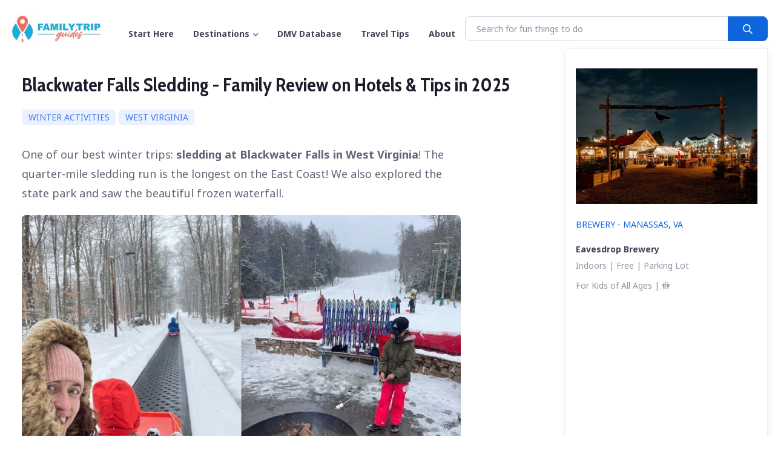

--- FILE ---
content_type: text/html; charset=utf-8
request_url: https://familytripguides.com/blackwater-falls-sledding/
body_size: 11093
content:


<!-- "main-nav" is derived from the name of the menu in wagtail-->




<!DOCTYPE html>
<html lang="en">
  <head>

    <script type="text/javascript" rel="prefetch" src="https://dd78b3mxtd5dq.cloudfront.net/static/assets/js/jquery-3.6.0.min.js"></script>

    <!-- Hello Travelpayouts -->

    <!-- Google tag (gtag.js) -->
    <script async src="https://www.googletagmanager.com/gtag/js?id=G-J6B5G0HCTL"></script>
    <script>
      window.dataLayer = window.dataLayer || [];
      function gtag(){dataLayer.push(arguments);}
      gtag('js', new Date());

      gtag('config', 'G-J6B5G0HCTL');
      gtag('config', 'UA-139709937-2');
    </script>

    <meta charset="utf-8">
    <meta http-equiv="x-ua-compatible" content="ie=edge">

    <!-- For Mediavine -->
    <meta http-equiv="Content-Security-Policy" content="block-all-mixed-content">







    <title>Blackwater Falls Sledding - Family Review on Hotels &amp; Tips in 2025</title>
    
      <link rel="canonical" href="https://familytripguides.com/blackwater-falls-sledding/">
    

    <!-- These link files don't need to be compressed -->

    <link rel="preconnect shortcut icon" type="image/jpg" href="https://dd78b3mxtd5dq.cloudfront.net/static/assets/img/favicon.jpg"/>










    <meta name="viewport" content="width=device-width, initial-scale=1.0">
    <meta name="description" content="Our family&#x27;s review on Blackwater Falls Sledding for 2025 - the longest sled run on the East Coast! Tickets, tips, sledding process and where we stayed.">
    <meta name="author" content="Jennifer">





    <meta property="og:image" content="https://dd78b3mxtd5dq.cloudfront.net/media/original_images/Blackwater-Falls-Sledding-main.jpeg">


    <!-- Le javascript
    ================================================== -->

  <link rel="preload" href="https://dd78b3mxtd5dq.cloudfront.net/static/finder/css/theme60.min.css" as="style">

    
    <link rel="preconnect" href="https://dd78b3mxtd5dq.cloudfront.net" />
    <link rel="preconnect" href="https://www.google-analytics.com" />
    <link rel="preconnect" href="https://www.googletagmanager.com" />

  <!-- Vendor Styles-->
    <link rel="stylesheet" media="print" onload="this.media='all'" href="https://dd78b3mxtd5dq.cloudfront.net/static/finder/vendor/simplebar/dist/simplebar.min.css"/>
    <link rel="stylesheet" media="print" onload="this.media='all'" href="https://dd78b3mxtd5dq.cloudfront.net/static/finder/vendor/tiny-slider/dist/tiny-slider.css"/>
    <link rel="stylesheet" media="print" onload="this.media='all'" href="https://dd78b3mxtd5dq.cloudfront.net/static/finder/vendor/flatpickr/dist/flatpickr.min.css"/>

    

    <!-- Main Theme Styles + Bootstrap-->
    <link rel="stylesheet" media="screen" href="https://dd78b3mxtd5dq.cloudfront.net/static/finder/css/theme60.min.css">

  <script type="text/javascript" async="async" data-noptimize="1"
          data-cfasync="false" src="https://scripts.mediavine.com/tags/family-trip-guides.js"></script>

  
  <script>
      (function(w,d,e,u,f,l,n){w[f]=w[f]||function(){(w[f].q=w[f].q||[])
      .push(arguments);},l=d.createElement(e),l.async=1,l.src=u,
      n=d.getElementsByTagName(e)[0],n.parentNode.insertBefore(l,n);})
      (window,document,'script','https://assets.mailerlite.com/js/universal.js','ml');
      ml('account', '563104');
  </script>
  <script>
  (function (s, t, a, y, twenty, two) {
    s.Stay22 = s.Stay22 || {};
    s.Stay22.params = { lmaID: '68345c97db2a47f5b772659a' };
    twenty = t.createElement(a);
    two = t.getElementsByTagName(a)[0];
    twenty.async = 1;
    twenty.src = y;
    two.parentNode.insertBefore(twenty, two);
  })(window, document, 'script', 'https://scripts.stay22.com/letmeallez.js');
  </script>
  
  

  </head>

  <body>
    <main class="page-wrapper">
      <!-- Navbar-->
      <!-- Menu items-->
    
      <header class="navbar navbar-expand-lg navbar-light fixed-top" data-scroll-header>
        <div class="container">
          <a class="navbar-brand me-3 me-xl-4" href="https://familytripguides.com/">
            <img src="https://dd78b3mxtd5dq.cloudfront.net/static/assets/img/family-trip-guides-logo.webp" width="160" height="56" alt="FamilyTripGuides Logo">
          </a>
          <button class="navbar-toggler ms-auto" type="button" data-bs-toggle="collapse" data-bs-target="#navbarNav" aria-controls="navbarNav" aria-expanded="false" aria-label="Toggle navigation">
            <span class="navbar-toggler-icon"></span>
          </button>
          <div class="collapse navbar-collapse" id="navbarNav">
                <ul class="navbar-nav navbar-nav-scroll" style="max-height: 35rem;">
                    
                      
                      
                        <li class="nav-item">
                          <a class="nav-link" href="/start-here" role="button">Start Here</a>
                        </li>
                      
                    
                      
                      
                        <li class="nav-item dropdown">
                          <a class="nav-link dropdown-toggle" href="#" role="button" data-bs-toggle="dropdown" aria-expanded="false">Destinations</a>
                          <ul class="dropdown-menu">
                          
                            <li><a class="dropdown-item" href="/northern-virginia-kids-activities/" >Virginia</a></li>
                          
                            <li><a class="dropdown-item" href="/maryland-with-kids/" >Maryland</a></li>
                          
                            <li><a class="dropdown-item" href="/washington-dc-activities/" >Washington, DC</a></li>
                          
                            <li><a class="dropdown-item" href="/pennsylvania-with-kids/" >Pennsylvania</a></li>
                          
                            <li><a class="dropdown-item" href="/west-virginia-with-kids/" >West Virginia</a></li>
                          
                            <li><a class="dropdown-item" href="/europe-with-kids/" >Europe</a></li>
                          
                          </ul>
                        </li>
                      
                    
                      
                      
                        <li class="nav-item">
                          <a class="nav-link" href="/dc-with-kids" role="button">DMV Database</a>
                        </li>
                      
                    
                      
                      
                        <li class="nav-item">
                          <a class="nav-link" href="/family-travel-tips" role="button">Travel Tips</a>
                        </li>
                      
                    
                      
                      
                        <li class="nav-item">
                          <a class="nav-link" href="/about" role="button">About</a>
                        </li>
                      
                    
                </ul>
              <div class="input-group" id="search-nav">
                <input class="form-control fs-sm" type="search" id="search-input" placeholder="Search for fun things to do" aria-label="Search">
                <button class="btn btn-primary fi-search" id="search-button" type="button" aria-label="search button"></button>
              </div>
          </div>
        </div>
      </header>
    


      <!-- Page content-->
      
  <!-- Page content-->
  <div class="container mt-5 mb-md-2 mb-lg-4 py-5">
    <div class="row g-0 mt-n3">
      <div class="col-xl-9 position-relative overflow-hidden pb-5 pt-4 px-3 px-xl-4">
        <!-- Breadcrumb-->
        <h1 class="h2">Blackwater Falls Sledding - Family Review on Hotels &amp; Tips in 2025</h1>
        
          
          <a class="fs-sm text-uppercase text-decoration-none badge bg-faded-info mb-1" href="/winter-activities">Winter Activities</a>
    
        
          
          <a class="fs-sm text-uppercase text-decoration-none badge bg-faded-info mb-1" href="/west-virginia-with-kids">West Virginia</a>
    
        
    
        <div class="row">
          

<!-- Page container-->
<section class="container streamfield mb-md-4 py-2">

    <article class="article">
      <div class="row">
        <div class="col-md-10">
          
            
              <p data-block-key="lf5sk"></p><p data-block-key="aic63">One of our best winter trips: <b>sledding at Blackwater Falls</b> <b>in West Virginia</b>! The quarter-mile sledding run is the longest on the East Coast! We also explored the state park and saw the beautiful frozen waterfall.</p><p data-block-key="4p7le"></p>

            
          
            

              

                  
                  
                    <img alt="Blackwater-Falls-Sledding"
     class="rounded"
     width="820"
     height="630"
     src="https://dd78b3mxtd5dq.cloudfront.net/media/images/Blackwater-Falls-Sledding-main-820x630.webp"
     sizes="(max-width: 500px) 100vw, 840px"
     srcset="https://dd78b3mxtd5dq.cloudfront.net/media/images/Blackwater-Falls-Sledding-main-820x630.webp 820w, https://dd78b3mxtd5dq.cloudfront.net/media/images/Blackwater-Falls-Sledding-main-420x280.webp 420w"
     loading="lazy"
     rel="">

                  
                  <br>
                  

              

            
          
            
              <p data-block-key="kfglr"></p><p data-block-key="6bv6o"><b>Table of Contents:</b></p><ol><li data-block-key="e3348"><a href="#anchor_dates">2025 - 2026 Dates, Times &amp; Cost</a></li><li data-block-key="ffs3i"><a href="#anchor_process">Sledding Process</a></li><li data-block-key="78lpv"><a href="#anchor_tips">Tips for Sledding</a></li><li data-block-key="fbk81"><a href="#anchor_stayed">Where We Stayed</a></li><li data-block-key="5u5h4"><a href="#anchor_things">Other Things to Do at Blackwater Falls State Park</a></li></ol><p data-block-key="cigap"><i>I use affiliate links for Amazon Associates and Booking.com. This means that if you make a purchase, I will earn a small commission at no extra cost to you to help cover website hosting fees, thanks!</i></p><p data-block-key="71sud"></p>

            
          
            
              <div id="anchor_dates"></div>
            
          
            
              <p data-block-key="kfglr"></p><hr/><h2 data-block-key="1i6dl"><b>Blackwater Falls Sledding Dates, Times, and Cost for 2025 - 2026 Season</b></h2><h2 data-block-key="6vdsb"></h2><p data-block-key="694o"><b>Dates for the Blackwater Falls Sled Run: Not announced yet but last year&#x27;s dates below. </b></p><p data-block-key="5226e"><b>Saturday, Dec. 19, 2024 – Sunday, March 2, 2025</b></p><p data-block-key="fh9g6"><br/>(Dates are subject to weather BUT they do make their own snow! Just if there is a storm, or a lot of rain, they will shut down)</p><p data-block-key="b6s5q">Open Thursdays – Sundays except for Holiday Dates are open:</p><ul><li data-block-key="64mg2">Dec. 26-31, 2024</li><li data-block-key="7sl64">Jan. 1-5, 20, 2025</li><li data-block-key="dme5p">Feb. 17, 2025</li><li data-block-key="cpsse">Feb. 22 – Cardboard Duct-tape Race (10 a.m. – 12 p.m.)</li></ul><p data-block-key="52eei"></p>

            
          
            

              

                  
                  
                    <img alt="Blackwater-Falls-Sledding-west-virginia-with-kids"
     class="rounded"
     width="820"
     height="630"
     src="https://dd78b3mxtd5dq.cloudfront.net/media/images/Blackwater-Falls-Sleddingwith-kids-820x630.webp"
     sizes="(max-width: 500px) 100vw, 840px"
     srcset="https://dd78b3mxtd5dq.cloudfront.net/media/images/Blackwater-Falls-Sleddingwith-kids-820x630.webp 820w, https://dd78b3mxtd5dq.cloudfront.net/media/images/Blackwater-Falls-Sleddingwith-kids-420x280.webp 420w"
     loading="lazy"
     rel="">

                  
                  <br>
                  
                    <figcaption class="caption"><p data-block-key="yw4ka">(L) Lining up for the Magic Carpet ride. There was only a line at the beginning (and very quick!) and then we all spaced out. (R) View from the top of the hill.</p></figcaption>
                  

              

            
          
            
              <h3 data-block-key="kfglr"></h3><h3 data-block-key="1d5q5"><b>Session Times:</b></h3><p data-block-key="7457m">You sign up for a specific session time and you can ride the Magic Carpet up and Sled Down as much as you want during that 2 hour period. Below are the sessions you can sign up for:</p><p data-block-key="5i4i4"><b>Thursday through Sunday</b></p><ul><li data-block-key="2c4pr">10 AM – 12 PM</li><li data-block-key="77ir4">1 - 3 PM</li><li data-block-key="a1mo6">4 - 6 PM</li></ul><p data-block-key="cqde5"><b>Fri &amp; Saturday Night and Holiday Sunday Nights (MLK Jr. Day and Presidents Day)</b></p><ul><li data-block-key="cm0to">7 - 9 PM</li></ul><p data-block-key="aiqvu"></p><h3 data-block-key="f1lqh"><b>Cost of Sledding at Blackwater Falls State Park</b></h3><p data-block-key="m90g"><b>Cost:</b></p><ul><li data-block-key="38abk">Weekdays – $28</li><li data-block-key="7hme8">Weekends &amp; Holidays – $33</li><li data-block-key="drq7s">Children under 5 ride free with an adult. (and yes we saw children as young as toddlers!)</li></ul><p data-block-key="753ck"></p><p data-block-key="cf6g3"><b>Ages:</b> Kids 8 years old and younger must ride with an adult. From their website: &quot;Age requirements may be raised depending on hill conditions at the time of the sled session.&quot; It can get pretty fast so I like that 8-year-olds and under are riding with adults who can steer more of the sled. I did see lots of toddlers riding with their grown-ups!</p><p data-block-key="8nlrr"></p>

            
          
            
              <div id="anchor_process"></div>
            
          
            
              <h3 data-block-key="jdkcy"></h3><hr/><p data-block-key="484hf"></p><h2 data-block-key="5oojl"><b>Blackwater Falls Sled Run Process:</b></h2><ul><li data-block-key="fb1kv"><b>Reserve Your Tickets</b>: We made sure to book our tickets in advance through the West Virginia State Parks website, and it’s definitely a good idea because popular time slots sell out fast! If you’re planning to go, I recommend securing your spot early, especially during peak season.</li><li data-block-key="4d5o5"><b>Arrive Early</b>: We arrived about 20 minutes before our scheduled sledding time. This allowed us to check in and attend the required safety briefing led by a Park Ranger. It’s great because they explain everything you need to know before you hit the sledding run.</li><li data-block-key="34l37"><b>Ticket Pick-Up</b>: When we arrived, we simply went to the Gift Shop window outside to pick up our tickets. All we had to do was give our last name—it was quick and easy!</li><li data-block-key="9v000"><b>Grab Your Sled</b>: The park provides these awesome, heavy-duty 6-foot sleds. You can’t bring your own, but that’s okay because the sleds they give you are perfect for the run. Our family had no trouble handling them, even though they’re sturdy they are not too heavy.</li><li data-block-key="cjrd1"><b>Ride the Magic Carpet</b>: One of the coolest parts was hopping on the Magic Carpet conveyor, which took us through the woods on a 5-7 minute ride up to the top of the hill. It felt like an adventure on its own, and the views were beautiful!</li><li data-block-key="2j5f7"><b>Top of the Hill</b>: At the top, we slid down a small slope and dismounted the Magic Carpet with the help of a staff member. They were really friendly and made sure everyone got off safely.</li><li data-block-key="1tmpm"><b>Ready, Set, Sled!</b>: After a short walk of about 15 feet, we were at the top of the run, ready to go. You can start whenever you’re ready, and it’s such a thrill to speed down that huge hill! Our family couldn’t get enough of it.</li><li data-block-key="cjosk"><b>Enjoy Your Time</b>: You have two full hours to sled as many times as you want, and trust me, you’ll want to go again and again! Afterward, we spent some time by the fire pits, warming up and enjoying the rest of the park. It’s the perfect way to spend a winter day together.</li></ul><p data-block-key="a8nuf"></p>

            
          
            
              <div id="anchor_tips"></div>
            
          
            

              

                  
                  
                    <img alt="Sledding-at-Blackwater-Falls-State-Park-snack-stand"
     class="rounded"
     width="820"
     height="630"
     src="https://dd78b3mxtd5dq.cloudfront.net/media/images/Sledding-at-Blackwater-Fallssnack-820x630.webp"
     sizes="(max-width: 500px) 100vw, 840px"
     srcset="https://dd78b3mxtd5dq.cloudfront.net/media/images/Sledding-at-Blackwater-Fallssnack-820x630.webp 820w, https://dd78b3mxtd5dq.cloudfront.net/media/images/Sledding-at-Blackwater-Fallssnack-420x280.webp 420w"
     loading="lazy"
     rel="">

                  
                  <br>
                  

              

            
          
            
              <p data-block-key="kfglr"></p><hr/><h2 data-block-key="df1nf"><b>Blackwater Falls Sledding Tips</b></h2><h3 data-block-key="7np4l"><b>#1 Bring snow goggles!</b></h3><p data-block-key="asqem">We did not bring snow goggles and after the first run, we had to run back to the car for baseball hats and sunglasses! Their website says you can go up to 30 mph and the snow and wind blowing in your eyes is pretty hard. They do sell snow goggles in the gift shop but they are $44 per piece. I should have brought something like these <a href="https://amzn.to/3reLRmr" target="_blank" rel="noopener">very affordable goggles</a> for my kids for 1/4 the price! (2 pack for $14!)</p><h3 data-block-key="eb1p4"></h3><h3 data-block-key="c5b2"><b>#2 Bring lunch for Blackwater Falls!</b></h3><p data-block-key="7ufiu">There is a small snack area in the gift shop selling pizza, water, hot chocolate, and s&#x27;more kits (loved it for $4.75!) but not a lot for lunch. I was glad we packed a picnic lunch to eat in the car once we arrived for our 1 PM time slot.</p><h3 data-block-key="a23s9"></h3><h3 data-block-key="cr9mk"><b>#3 Wear layers!</b></h3><p data-block-key="6igl9">This is obvious for any snow activity but since we haven&#x27;t skied with the kids, this is our &quot;big winter activity.&quot; We all definitely needed our long underwear and many layers with the wind and lower temps on the mountain. I wrote about my favorite winter weather gear for kids <a href="https://familytripguides.com/waterproof-overalls-kids/" target="_blank" rel="noopener">here</a> and am very happy with my son&#x27;s <a href="https://amzn.to/3KRvEvc" target="_blank" rel="noopener">new gloves</a>, which are best at keeping snow off his wrists! We also brought <a href="https://amzn.to/3AN5hC6" target="_blank" rel="noopener">hand warmers</a> which I keep in the car for emergencies.</p><h3 data-block-key="fuoaf"></h3><h3 data-block-key="dbbma"><b>#4 Check the Weather at Blackwater Falls State Park</b></h3><p data-block-key="3oje2">Check the weather beforehand for Davis, West Virginia. It is the highest town in the state and we found that the temperature was about 8-10 degrees colder at the park than in other parts of the state. (They also have snowmakers to create snow if they don&#x27;t have any early in the season!)</p><p data-block-key="433sa"></p>

            
          
            
              
              
                <div class="row justify-content-center">
                  <a target="_blank" href="https://www.amazon.com/dp/B0CG65PYBV?tag=familytripg07-20&amp;linkCode=ogi&amp;th=1&amp;psc=1" rel="noopener sponsored">
                    <img src="https://m.media-amazon.com/images/I/41UfJhJYmdL._SL500_.jpg" alt="AI Hand Warmers Rechargeable 2 Pack, 20Hrs Long Safe Heat, AI Smart Chips Electric Hand Warmers, Portable Pocket Heater, Gifts for Christmas, Outdoor, Golf, Hunting, Camping Accessories">
                  </a>
                </div>
              
            
          
            
              <div id="anchor_stayed"></div>
            
          
            
              <p data-block-key="kfglr"></p><hr/><h2 data-block-key="g7bb"><b>Staying Overnight Near Blackwater Falls Sledding Area</b></h2><p data-block-key="8m0cf">There are a couple of options depending on your group size and the distance you want to travel.</p><p data-block-key="7gb31"></p><p data-block-key="3ndd0"><b>Closest Option: Stay at the State Park!</b></p><p data-block-key="8cqno">The closest option is to stay at the state park itself! They have cabins and a large Lodge built in the 1950s with 54 rooms. The State Park&#x27;s website is <a href="https://wvstateparks.com/places-to-stay/lodges/blackwater-falls-state-park-lodges/" target="_blank" rel="noopener">here</a>. Booking.com link for the Lodge is <a href="https://www.booking.com/hotel/us/blackwater-falls-state-park-lodge.en.html?aid=2116431&amp;no_rooms=1&amp;group_adults=2" target="_blank" rel="noopener">here</a>.</p><p data-block-key="f7spc"></p><p data-block-key="ltj2"><b>Where We Stayed: Cabin 1 hour away</b></p><p data-block-key="fu58d">We stayed an hour away in Romney, West Virginia in a <a href="https://www.airbnb.com/rooms/46026008" target="_blank" rel="noopener">delightful cabin via Airbnb</a>. The cozy cabin was perfect for our family of 4 but with 1 room and 1 pull-out couch, it would not fit more than 4. It was very clean and our host Laura had so many thoughtful additions including fresh bread, farm-raised pork sausage, eggs, milk, and even homemade blackberry jam ready for us! The cabin is on a 15-acre farm with pigs, chickens, and beautiful views. However, it was 3 degrees wind chill so we stayed warm inside!</p><p data-block-key="2fhqn">Also, I think it is an incredible value for the price!</p><p data-block-key="6cl1k"></p>

            
          
            

              

                  
                  
                    <img alt="airbnb near blackwater"
     class="rounded"
     width="820"
     height="630"
     src="https://dd78b3mxtd5dq.cloudfront.net/media/images/1-820x630.webp"
     sizes="(max-width: 500px) 100vw, 840px"
     srcset="https://dd78b3mxtd5dq.cloudfront.net/media/images/1-820x630.webp 820w, https://dd78b3mxtd5dq.cloudfront.net/media/images/1-420x280.webp 420w"
     loading="lazy"
     rel="">

                  
                  <br>
                  

              

            
          
            
              <div id="anchor_things"></div>
            
          
            
              <p data-block-key="kfglr"></p><hr/><h2 data-block-key="aviu4"><b>Other Things to Do in Blackwater Falls State Park besides Sledding</b></h2>

            
          
            

              

                  
                  
                    <img alt="blackwater state park waterfall"
     class="rounded"
     width="820"
     height="630"
     src="https://dd78b3mxtd5dq.cloudfront.net/media/images/Waterfall-Blackwater-Falls-State-Park-820x630.webp"
     sizes="(max-width: 500px) 100vw, 840px"
     srcset="https://dd78b3mxtd5dq.cloudfront.net/media/images/Waterfall-Blackwater-Falls-State-Park-820x630.webp 820w, https://dd78b3mxtd5dq.cloudfront.net/media/images/Waterfall-Blackwater-Falls-State-Park-420x280.webp 420w"
     loading="lazy"
     rel="">

                  
                  <br>
                  

              

            
          
            
              <p data-block-key="kfglr">Highly recommend checking out the park&#x27;s <a href="https://wvstateparks.com/wp-content/uploads/2017/03/BlackwaterFallsStateParkMap.pdf" target="_blank" rel="noopener">map</a> for a ton of great info!</p><p data-block-key="e5v1l"><b>Blackwater Falls Waterfall</b></p><p data-block-key="ajq1k">Highly recommend checking out the 57-foot Waterfall before you leave the park! There are 2 ways to view the falls.</p><ul><li data-block-key="dkkas"><b>Gentle Trail:</b> The easy way was suggested to us by a Park Ranger because of the falling snow. It was only a mile down the road from the Sled Run and just an easy 0.25-mile walk to a lookout. The walk through the trees was beautiful!</li><li data-block-key="dknto"><b>Blackwater Falls Boardwalk Trail:</b> Also just a 0.25-mile trail but you take 200 steps down to an observation deck. The park&#x27;s map says this is somewhat difficult to difficult but you get to be closer to the falls.</li></ul><p data-block-key="esgfd"><b>Snowshoe or Cross-Country Ski</b></p><p data-block-key="e93bo">You can rent snowshoes or cross-country skis at the Sledding Run Gift Shop and enjoy 10 miles of cross-country skiing trails!</p><p data-block-key="3b401">Canaan Valley Snow Tubing is close by! Check out details on this and <a href="/snow-tubing-virginia/">7 other Snow Tubing Spots here</a> and <a href="/skiing-near-dc/">5 Ski Resorts for Families near DC.</a></p>

            
          
            

              
                <a href="https://familytripguides.com/skiing-near-dc/"/>
              

                  
                  
                    <img alt="Skiing Near DC Massanutten"
     class="rounded"
     width="820"
     height="630"
     src="https://dd78b3mxtd5dq.cloudfront.net/media/images/Skiing_Near_DC_Massanutten-820x630.webp"
     sizes="(max-width: 500px) 100vw, 840px"
     srcset="https://dd78b3mxtd5dq.cloudfront.net/media/images/Skiing_Near_DC_Massanutten-820x630.webp 820w, https://dd78b3mxtd5dq.cloudfront.net/media/images/Skiing_Near_DC_Massanutten-420x280.webp 420w"
     loading="lazy"
     rel="">

                  
                  <br>
                  

              
                </a>
              

            
          
        </div>
      </div>
    </article>

</section>

        </div>

         <!-- Recent posts-->
        <div class="pt-5 mt-md-4 mb-lg-2">
          <div class="d-sm-flex align-items-center justify-content-between mb-4 pb-2">
            <h2 class="h3 mb-sm-0">Related Posts</h2>
          </div>

          
            


  <div class="tns-carousel-wrapper tns-nav-outside">
    <div class="tns-carousel-inner d-block" data-carousel-options="{&quot;controls&quot;: false, &quot;gutter&quot;: 24, &quot;autoHeight&quot;: true, &quot;responsive&quot;: {&quot;0&quot;:{&quot;items&quot;:1,&quot;nav&quot;:true},&quot;500&quot;:{&quot;items&quot;:2},&quot;850&quot;:{&quot;items&quot;:3},&quot;1200&quot;:{&quot;items&quot;:3}}}">
      <!-- Item-->
      
        <article>
          <a class="d-block mb-3" href="/best-fall-foliage-in-virginia-maryland/">
            

            
              <img alt="Best-Fall-Foliage-in-Virginia"
     class="rounded-3"
     width="460"
     height="306"
     src="https://dd78b3mxtd5dq.cloudfront.net/media/images/Best-Fall-Foliage-in-Virginia-460x306.webp"
     sizes="(max-width: 500px) 100vw, 840px"
     srcset="https://dd78b3mxtd5dq.cloudfront.net/media/images/Best-Fall-Foliage-in-Virginia-460x306.webp 460w, https://dd78b3mxtd5dq.cloudfront.net/media/images/Best-Fall-Foliage-in-Virginia-690x459.webp 690w, https://dd78b3mxtd5dq.cloudfront.net/media/images/Best-Fall-Foliage-in-Virginia-230x153.webp 230w"
     loading="lazy"
     rel="">

            
          </a>
          
          
            <a class="fs-xs text-uppercase text-decoration-none" href="/maryland-with-kids">Maryland</a>
             | 
          
            <a class="fs-xs text-uppercase text-decoration-none" href="/fall-activities">Fall Activities</a>
             | 
          
            <a class="fs-xs text-uppercase text-decoration-none" href="/west-virginia-with-kids">West Virginia</a>
             | 
          
            <a class="fs-xs text-uppercase text-decoration-none" href="/northern-virginia-kids-activities">Virginia</a>
            
          
          <h3 class="fs-base pt-1">
            <a class="nav-link" href="/best-fall-foliage-in-virginia-maryland/">Best Fall Foliage Estimates in Virginia, Maryland and WVA 2025</a>
          </h3>
        </article>
      
        <article>
          <a class="d-block mb-3" href="/bryce-resort-snow-tubing/">
            

            
              <img alt="Bryce Resort Snow Tubing"
     class="rounded-3"
     width="460"
     height="306"
     src="https://dd78b3mxtd5dq.cloudfront.net/media/images/Snow_Tubing_Bryce_Resort_-460x306.webp"
     sizes="(max-width: 500px) 100vw, 840px"
     srcset="https://dd78b3mxtd5dq.cloudfront.net/media/images/Snow_Tubing_Bryce_Resort_-460x306.webp 460w, https://dd78b3mxtd5dq.cloudfront.net/media/images/Snow_Tubing_Bryce_Resort_-690x459.webp 690w, https://dd78b3mxtd5dq.cloudfront.net/media/images/Snow_Tubing_Bryce_Resort_-230x153.webp 230w"
     loading="lazy"
     rel="">

            
          </a>
          
          
            <a class="fs-xs text-uppercase text-decoration-none" href="/winter-activities">Winter Activities</a>
             | 
          
            <a class="fs-xs text-uppercase text-decoration-none" href="/northern-virginia-kids-activities">Virginia</a>
            
          
          <h3 class="fs-base pt-1">
            <a class="nav-link" href="/bryce-resort-snow-tubing/">Bryce Resort Snow Tubing in Virginia Review 2025-2026</a>
          </h3>
        </article>
      
        <article>
          <a class="d-block mb-3" href="/christmas-tree-farm-md/">
            

            
              <img alt="Christmas-tree-farm-md"
     class="rounded-3"
     width="460"
     height="306"
     src="https://dd78b3mxtd5dq.cloudfront.net/media/images/Christmas-tree-farm-md-460x306.webp"
     sizes="(max-width: 500px) 100vw, 840px"
     srcset="https://dd78b3mxtd5dq.cloudfront.net/media/images/Christmas-tree-farm-md-460x306.webp 460w, https://dd78b3mxtd5dq.cloudfront.net/media/images/Christmas-tree-farm-md-690x459.webp 690w, https://dd78b3mxtd5dq.cloudfront.net/media/images/Christmas-tree-farm-md-230x153.webp 230w"
     loading="lazy"
     rel="">

            
          </a>
          
          
            <a class="fs-xs text-uppercase text-decoration-none" href="/maryland-with-kids">Maryland</a>
             | 
          
            <a class="fs-xs text-uppercase text-decoration-none" href="/winter-activities">Winter Activities</a>
            
          
          <h3 class="fs-base pt-1">
            <a class="nav-link" href="/christmas-tree-farm-md/">Christmas Tree Farm MD Review Modlin&#x27;s Tree Farm Maryland 2025</a>
          </h3>
        </article>
      
        <article>
          <a class="d-block mb-3" href="/dc-area-ice-skating/">
            

            
              <img alt="DC Area Ice Skating"
     class="rounded-3"
     width="460"
     height="306"
     src="https://dd78b3mxtd5dq.cloudfront.net/media/images/DC_Area_Ice_Skating_Pentagon_Row-460x306.webp"
     sizes="(max-width: 500px) 100vw, 840px"
     srcset="https://dd78b3mxtd5dq.cloudfront.net/media/images/DC_Area_Ice_Skating_Pentagon_Row-460x306.webp 460w, https://dd78b3mxtd5dq.cloudfront.net/media/images/DC_Area_Ice_Skating_Pentagon_Row-690x459.webp 690w, https://dd78b3mxtd5dq.cloudfront.net/media/images/DC_Area_Ice_Skating_Pentagon_Row-230x153.webp 230w"
     loading="lazy"
     rel="">

            
          </a>
          
          
            <a class="fs-xs text-uppercase text-decoration-none" href="/washington-dc-activities">Washington DC</a>
             | 
          
            <a class="fs-xs text-uppercase text-decoration-none" href="/maryland-with-kids">Maryland</a>
             | 
          
            <a class="fs-xs text-uppercase text-decoration-none" href="/winter-activities">Winter Activities</a>
             | 
          
            <a class="fs-xs text-uppercase text-decoration-none" href="/northern-virginia-kids-activities">Virginia</a>
            
          
          <h3 class="fs-base pt-1">
            <a class="nav-link" href="/dc-area-ice-skating/">22 Ice Skating in DC, Northern Virginia &amp; Maryland</a>
          </h3>
        </article>
      
        <article>
          <a class="d-block mb-3" href="/experience-gifts-dc/">
            

            
              <img alt="experience gifts dc and va"
     class="rounded-3"
     width="460"
     height="306"
     src="https://dd78b3mxtd5dq.cloudfront.net/media/images/experience_gifts_dc_and_va-460x306.webp"
     sizes="(max-width: 500px) 100vw, 840px"
     srcset="https://dd78b3mxtd5dq.cloudfront.net/media/images/experience_gifts_dc_and_va-460x306.webp 460w, https://dd78b3mxtd5dq.cloudfront.net/media/images/experience_gifts_dc_and_va-690x459.webp 690w, https://dd78b3mxtd5dq.cloudfront.net/media/images/experience_gifts_dc_and_va-230x153.webp 230w"
     loading="lazy"
     rel="">

            
          </a>
          
          
            <a class="fs-xs text-uppercase text-decoration-none" href="/washington-dc-activities">Washington DC</a>
             | 
          
            <a class="fs-xs text-uppercase text-decoration-none" href="/winter-activities">Winter Activities</a>
             | 
          
            <a class="fs-xs text-uppercase text-decoration-none" href="/northern-virginia-kids-activities">Virginia</a>
            
          
          <h3 class="fs-base pt-1">
            <a class="nav-link" href="/experience-gifts-dc/">9 Best Kids Experience Gifts DC, NOVA, MD with 2025</a>
          </h3>
        </article>
      
        <article>
          <a class="d-block mb-3" href="/good-sledding-hills-near-me/">
            

            
              <img alt="Sledding-Hills-DMV"
     class="rounded-3"
     width="460"
     height="306"
     src="https://dd78b3mxtd5dq.cloudfront.net/media/images/Sledding-Hills-DMV-460x306.webp"
     sizes="(max-width: 500px) 100vw, 840px"
     srcset="https://dd78b3mxtd5dq.cloudfront.net/media/images/Sledding-Hills-DMV-460x306.webp 460w, https://dd78b3mxtd5dq.cloudfront.net/media/images/Sledding-Hills-DMV-690x459.webp 690w, https://dd78b3mxtd5dq.cloudfront.net/media/images/Sledding-Hills-DMV-230x153.webp 230w"
     loading="lazy"
     rel="">

            
          </a>
          
          
            <a class="fs-xs text-uppercase text-decoration-none" href="/washington-dc-activities">Washington DC</a>
             | 
          
            <a class="fs-xs text-uppercase text-decoration-none" href="/maryland-with-kids">Maryland</a>
             | 
          
            <a class="fs-xs text-uppercase text-decoration-none" href="/winter-activities">Winter Activities</a>
             | 
          
            <a class="fs-xs text-uppercase text-decoration-none" href="/northern-virginia-kids-activities">Virginia</a>
            
          
          <h3 class="fs-base pt-1">
            <a class="nav-link" href="/good-sledding-hills-near-me/">Sledding Hills Near Me DC Area, Virginia &amp; Maryland</a>
          </h3>
        </article>
      
        <article>
          <a class="d-block mb-3" href="/holiday-light-displays-in-dc/">
            

            
              <img alt="DC Lights and Christmas in Virginia Holiday"
     class="rounded-3"
     width="460"
     height="306"
     src="https://dd78b3mxtd5dq.cloudfront.net/media/images/DC_Lights_and_Christmas_in_Virginia_Holiday-460x306.webp"
     sizes="(max-width: 500px) 100vw, 840px"
     srcset="https://dd78b3mxtd5dq.cloudfront.net/media/images/DC_Lights_and_Christmas_in_Virginia_Holiday-460x306.webp 460w, https://dd78b3mxtd5dq.cloudfront.net/media/images/DC_Lights_and_Christmas_in_Virginia_Holiday-690x459.webp 690w, https://dd78b3mxtd5dq.cloudfront.net/media/images/DC_Lights_and_Christmas_in_Virginia_Holiday-230x153.webp 230w"
     loading="lazy"
     rel="">

            
          </a>
          
          
            <a class="fs-xs text-uppercase text-decoration-none" href="/washington-dc-activities">Washington DC</a>
             | 
          
            <a class="fs-xs text-uppercase text-decoration-none" href="/maryland-with-kids">Maryland</a>
             | 
          
            <a class="fs-xs text-uppercase text-decoration-none" href="/winter-activities">Winter Activities</a>
             | 
          
            <a class="fs-xs text-uppercase text-decoration-none" href="/northern-virginia-kids-activities">Virginia</a>
            
          
          <h3 class="fs-base pt-1">
            <a class="nav-link" href="/holiday-light-displays-in-dc/">40 Holiday DC Lights &amp; Christmas Lights in Virginia &amp; MD</a>
          </h3>
        </article>
      
        <article>
          <a class="d-block mb-3" href="/leesburg-christmas-itinerary/">
            

            
              <img alt="Leesburg-Christmas-Afternoon-Itinerary"
     class="rounded-3"
     width="460"
     height="306"
     src="https://dd78b3mxtd5dq.cloudfront.net/media/images/Leesburg-Christmas-Afternoon-Itinerary-460x306.webp"
     sizes="(max-width: 500px) 100vw, 840px"
     srcset="https://dd78b3mxtd5dq.cloudfront.net/media/images/Leesburg-Christmas-Afternoon-Itinerary-460x306.webp 460w, https://dd78b3mxtd5dq.cloudfront.net/media/images/Leesburg-Christmas-Afternoon-Itinerary-690x459.webp 690w, https://dd78b3mxtd5dq.cloudfront.net/media/images/Leesburg-Christmas-Afternoon-Itinerary-230x153.webp 230w"
     loading="lazy"
     rel="">

            
          </a>
          
          
            <a class="fs-xs text-uppercase text-decoration-none" href="/winter-activities">Winter Activities</a>
             | 
          
            <a class="fs-xs text-uppercase text-decoration-none" href="/northern-virginia-kids-activities">Virginia</a>
            
          
          <h3 class="fs-base pt-1">
            <a class="nav-link" href="/leesburg-christmas-itinerary/">Leesburg Christmas Itinerary (3 Free Spots + 1 Restaurant)</a>
          </h3>
        </article>
      
        <article>
          <a class="d-block mb-3" href="/things-to-do-with-kids-on-new-years-eve/">
            

            
              <img alt="Things to Do with Kids on New Years Eve"
     class="rounded-3"
     width="460"
     height="306"
     src="https://dd78b3mxtd5dq.cloudfront.net/media/images/Things_to_Do_with_Kids_New_Years_Eve-460x306.webp"
     sizes="(max-width: 500px) 100vw, 840px"
     srcset="https://dd78b3mxtd5dq.cloudfront.net/media/images/Things_to_Do_with_Kids_New_Years_Eve-460x306.webp 460w, https://dd78b3mxtd5dq.cloudfront.net/media/images/Things_to_Do_with_Kids_New_Years_Eve-690x459.webp 690w, https://dd78b3mxtd5dq.cloudfront.net/media/images/Things_to_Do_with_Kids_New_Years_Eve-230x153.webp 230w"
     loading="lazy"
     rel="">

            
          </a>
          
          
            <a class="fs-xs text-uppercase text-decoration-none" href="/washington-dc-activities">Washington DC</a>
             | 
          
            <a class="fs-xs text-uppercase text-decoration-none" href="/maryland-with-kids">Maryland</a>
             | 
          
            <a class="fs-xs text-uppercase text-decoration-none" href="/winter-activities">Winter Activities</a>
             | 
          
            <a class="fs-xs text-uppercase text-decoration-none" href="/northern-virginia-kids-activities">Virginia</a>
            
          
          <h3 class="fs-base pt-1">
            <a class="nav-link" href="/things-to-do-with-kids-on-new-years-eve/">16 Things to Do with Kids on New Years Eve 2025 DC Area &amp; Home</a>
          </h3>
        </article>
      
        <article>
          <a class="d-block mb-3" href="/waterproof-overalls-kids/">
            

            
              <img alt="Waterproof Overalls for Kids"
     class="rounded-3"
     width="460"
     height="306"
     src="https://dd78b3mxtd5dq.cloudfront.net/media/images/Waterproof_Overalls_for_Kids-460x306.webp"
     sizes="(max-width: 500px) 100vw, 840px"
     srcset="https://dd78b3mxtd5dq.cloudfront.net/media/images/Waterproof_Overalls_for_Kids-460x306.webp 460w, https://dd78b3mxtd5dq.cloudfront.net/media/images/Waterproof_Overalls_for_Kids-690x459.webp 690w, https://dd78b3mxtd5dq.cloudfront.net/media/images/Waterproof_Overalls_for_Kids-230x153.webp 230w"
     loading="lazy"
     rel="">

            
          </a>
          
          
            <a class="fs-xs text-uppercase text-decoration-none" href="/winter-activities">Winter Activities</a>
             | 
          
            <a class="fs-xs text-uppercase text-decoration-none" href="/family-travel-tips">Travel Tips</a>
            
          
          <h3 class="fs-base pt-1">
            <a class="nav-link" href="/waterproof-overalls-kids/">Waterproof Overalls for Kids Review &amp; Winter Gear</a>
          </h3>
        </article>
      
      <!-- Item-->















    </div>
  </div>









































          
        </div>
      </div>

      

      
      
        

<aside class="col-xl-3 border-top-xl border-end-xl shadow-sm px-xl-3 pt-xl-2 pt-5">
  <div class="offcanvas offcanvas-start offcanvas-collapse">
    <div class="offcanvas-body py-xl-4">




      
        <article class="mb-5">
          <a class="d-block mb-3" href="/dc-with-kids/eavesdrop-brewery">
            
            
              <img alt=""
     class="d-block"
     width="810"
     height="540"
     src="https://dd78b3mxtd5dq.cloudfront.net/media/images/Eavesdrop_Brewery-810x540.webp"
     sizes="(max-width: 1600px) 30vw, 380px"
     srcset="https://dd78b3mxtd5dq.cloudfront.net/media/images/Eavesdrop_Brewery-810x540.webp 810w, https://dd78b3mxtd5dq.cloudfront.net/media/images/Eavesdrop_Brewery-546x364.webp 546w, https://dd78b3mxtd5dq.cloudfront.net/media/images/Eavesdrop_Brewery-1092x728.webp 1092w, https://dd78b3mxtd5dq.cloudfront.net/media/images/Eavesdrop_Brewery-405x270.webp 405w"
     loading="eager"
     rel="">

            
          </a>
          
          <a class="fs-sm text-uppercase text-decoration-none" href="/dc-with-kids/?category=Brewery&state=VA">
            Brewery - Manassas, VA
          </a>
          <a class="d-flex align-items-center text-decoration-none" href="/dc-with-kids/eavesdrop-brewery">
            <div class="ps-0">
              <h6 class="fs-sm text-nav lh-base mb-1">Eavesdrop Brewery</h6>
              <p class="mb-2 fs-sm text-muted">Indoors | Free | Parking Lot</p>
              <p class="mb-2 fs-sm text-muted">For Kids of All Ages<span style="display: inline"> | &#128699;</span></p>
            </div>
          </a>
      </article>
      
    </div>
  </div>
</aside>

      

    </div>
  </div>



    </main>
    <!-- Footer-->
    <footer class="footer pt-lg-5 pt-4 bg-primary text-light" id="footer">
      <div class="container mb-4 py-4 pb-lg-5">
        <div class="row gy-4 justify-content-center">
          <div class="col text-center">
            <a href="https://familytripguides.com/">
              <img src="https://dd78b3mxtd5dq.cloudfront.net/static/assets/img/ftg-logo-white.webp" width="183" height="120" alt="FamilyTripGuides Logo">
            </a>
          </div>
        </div>
        <div class="row justify-content-center">
          <div class="col-auto">
            <ul class="nav">
              <li class="nav-item">
                <a href="https://www.instagram.com/familytripguides/" class="nav-link" target="_blank" rel="noreferrer nofollow">
                  <img class="icon " src="https://dd78b3mxtd5dq.cloudfront.net/static/assets/img/icons/social/instagram.svg" width="30px" height="30px" alt="instagram social icon" />
                </a>
              </li>
              <li class="nav-item">
                <a href="https://www.facebook.com/FamilyTripGuides/" class="nav-link" target="_blank" rel="noreferrer nofollow">
                  <img class="icon " src="https://dd78b3mxtd5dq.cloudfront.net/static/assets/img/icons/social/facebook.svg" width="30px" height="30px" alt="facebook social icon" />
                </a>
              </li>
            </ul>
          </div>
        </div>
        <div class="row justify-content-center">
          <div class="col col-md-auto text-center">
            <small class="text-light">&copy;2026 All rights reserved<br>

              <a href="/privacy-policy/" class="nav-link text-white">Privacy Policy</a><a href="/photo-credits/" class="nav-link text-white">Photo Credits</a>
            </small>
          </div>
        </div>
      </div>
      <div id="hide-grow-widget"></div>
    </footer>

    <!-- Back to top button-->
    <a class="btn-scroll-top" href="#top" data-scroll aria-label="button auto scroll to top">
      <span class="btn-scroll-top-tooltip text-muted fs-sm me-2">Top</span>
      <i class="btn-scroll-top-icon fi-chevron-up">   </i>
    </a>

    <script async src="https://dd78b3mxtd5dq.cloudfront.net/static/assets/js/jquery-3.6.0.min.js" defer></script>
    <script>
      function start_search(){
         let search_input = $("#search-input").val();
         if (search_input.length > 0) {
             search_input = search_input.split(" ");
             search_input = search_input.join("+");
             location.href = "/search/?q=" + search_input;
         }
      }

      document.addEventListener("DOMContentLoaded", () => {

        // Set "loading" attribute to "eager" for the first two images
        const lazyImages = document.querySelectorAll('img[loading="lazy"]');
        if (lazyImages.length >= 1) {
          lazyImages[0].setAttribute('loading', '');
         }
        if (lazyImages.length >= 2 && window.innerWidth > 500) {
          lazyImages[1].setAttribute('loading', '');
         }

        document.getElementById('search-input').addEventListener('keypress', function (event) {
          if (event.key === 'Enter') {
            event.preventDefault();
            start_search();
          }
        });

        document.getElementById('search-button').addEventListener('click', function () {
          start_search();
        });

        // adds "sponsored" to rel for any sponsored links
        const sponsors = ["amzn.to", "amazon.com", "booking.com", "viator.com", "prf.hn"];
        let links = document.querySelectorAll('a')
        links.forEach(link => {
          const href = link.getAttribute('href');

          // Loop through each link and check if its href contains any item from sponsors
          if (href && sponsors.some(sponsor => href.includes(sponsor))) {
            // Modify the rel attribute to 'noopener sponsored'
            link.setAttribute('rel', 'noopener sponsored');
            // Makes any link to sendowl to open up in a new tab
          } else if (href.startsWith('https://sowl.co') || (href.startsWith('https://transactions.sendowl.com'))) {
            link.setAttribute('target', '_blank');
          }
         });
      });

    </script>

    
  <script src="https://dd78b3mxtd5dq.cloudfront.net/static/finder/vendor/simplebar/dist/simplebar.min.js" defer></script>
  <script src="https://dd78b3mxtd5dq.cloudfront.net/static/finder/vendor/tiny-slider/dist/min/tiny-slider.js" defer></script>
  <script src="https://dd78b3mxtd5dq.cloudfront.net/static/js/booking-ads.js" defer></script>

  

    <!-- Vendor scripts: js libraries and plugins-->
    <script src="https://dd78b3mxtd5dq.cloudfront.net/static/finder/vendor/bootstrap/dist/js/bootstrap.bundle.min.js" defer></script>








    <!-- Main theme script-->
    <script src="https://dd78b3mxtd5dq.cloudfront.net/static/finder/js/theme8.min.js" defer></script>
  <script defer src="https://static.cloudflareinsights.com/beacon.min.js/vcd15cbe7772f49c399c6a5babf22c1241717689176015" integrity="sha512-ZpsOmlRQV6y907TI0dKBHq9Md29nnaEIPlkf84rnaERnq6zvWvPUqr2ft8M1aS28oN72PdrCzSjY4U6VaAw1EQ==" data-cf-beacon='{"version":"2024.11.0","token":"1ef37e6366f34dcfab1638f89eb37804","r":1,"server_timing":{"name":{"cfCacheStatus":true,"cfEdge":true,"cfExtPri":true,"cfL4":true,"cfOrigin":true,"cfSpeedBrain":true},"location_startswith":null}}' crossorigin="anonymous"></script>
</body>




    


</html>


--- FILE ---
content_type: text/html; charset=utf-8
request_url: https://scripts.mediavine.com/creativeBlocks
body_size: 232
content:
{"7916366":true,"7916375":true,"7916408":true,"7988411":true,"8106424":true,"8106425":true,"8164115":true,"8166493":true,"8166498":true,"8172862":true,"8172863":true,"8172864":true,"8172865":true,"8172867":true,"8172868":true,"37956876":true,"25_5j58hv7e":true,"25_pr29d36z":true,"2662_193864_T24659489":true,"2662_193864_T25635202":true,"2662_193864_T26001827":true,"2662_193864_T26247933":true,"2662_193864_T26313960":true,"2662_193864_T26314698":true,"2662_193864_T26327519":true,"2662_193864_T26327526":true,"2662_193864_T26327564":true,"2974:8137760":true,"2974:8172863":true,"2974:8172868":true,"4771_148133_1610185652":true,"560_74_18258658":true,"97_8137760":true}

--- FILE ---
content_type: text/javascript
request_url: https://dd78b3mxtd5dq.cloudfront.net/static/js/booking-ads.js
body_size: 116
content:
(function(d, sc, u) {
  let s = d.createElement(sc), p = d.getElementsByTagName(sc)[0];
  s.type = 'text/javascript';
  s.async = true;
  s.src = u + '?v=' + (+new Date());
  p.parentNode.insertBefore(s,p);
  })(document, 'script', '//cf.bstatic.com/static/affiliate_base/js/flexiproduct.js');
